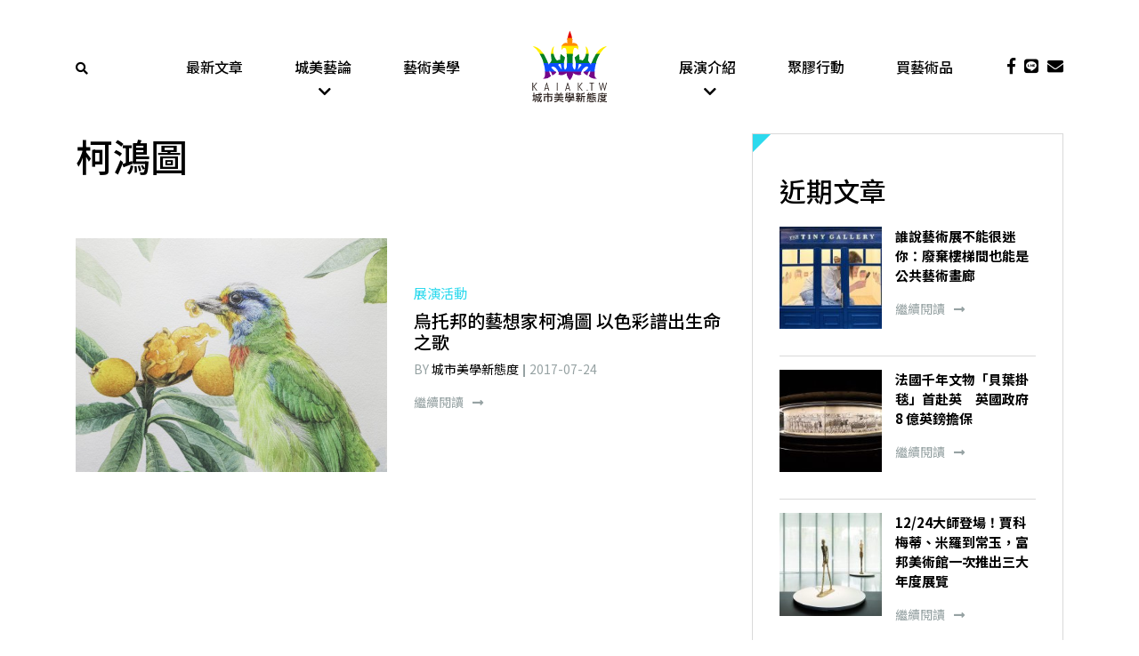

--- FILE ---
content_type: text/html; charset=UTF-8
request_url: https://www.kaiak.tw/tag/%E6%9F%AF%E9%B4%BB%E5%9C%96/
body_size: 16776
content:
<!DOCTYPE html>
<html lang="zh-TW" class="no-js">

<head>
    <meta charset="UTF-8">
<script type="text/javascript">
/* <![CDATA[ */
var gform;gform||(document.addEventListener("gform_main_scripts_loaded",function(){gform.scriptsLoaded=!0}),document.addEventListener("gform/theme/scripts_loaded",function(){gform.themeScriptsLoaded=!0}),window.addEventListener("DOMContentLoaded",function(){gform.domLoaded=!0}),gform={domLoaded:!1,scriptsLoaded:!1,themeScriptsLoaded:!1,isFormEditor:()=>"function"==typeof InitializeEditor,callIfLoaded:function(o){return!(!gform.domLoaded||!gform.scriptsLoaded||!gform.themeScriptsLoaded&&!gform.isFormEditor()||(gform.isFormEditor()&&console.warn("The use of gform.initializeOnLoaded() is deprecated in the form editor context and will be removed in Gravity Forms 3.1."),o(),0))},initializeOnLoaded:function(o){gform.callIfLoaded(o)||(document.addEventListener("gform_main_scripts_loaded",()=>{gform.scriptsLoaded=!0,gform.callIfLoaded(o)}),document.addEventListener("gform/theme/scripts_loaded",()=>{gform.themeScriptsLoaded=!0,gform.callIfLoaded(o)}),window.addEventListener("DOMContentLoaded",()=>{gform.domLoaded=!0,gform.callIfLoaded(o)}))},hooks:{action:{},filter:{}},addAction:function(o,r,e,t){gform.addHook("action",o,r,e,t)},addFilter:function(o,r,e,t){gform.addHook("filter",o,r,e,t)},doAction:function(o){gform.doHook("action",o,arguments)},applyFilters:function(o){return gform.doHook("filter",o,arguments)},removeAction:function(o,r){gform.removeHook("action",o,r)},removeFilter:function(o,r,e){gform.removeHook("filter",o,r,e)},addHook:function(o,r,e,t,n){null==gform.hooks[o][r]&&(gform.hooks[o][r]=[]);var d=gform.hooks[o][r];null==n&&(n=r+"_"+d.length),gform.hooks[o][r].push({tag:n,callable:e,priority:t=null==t?10:t})},doHook:function(r,o,e){var t;if(e=Array.prototype.slice.call(e,1),null!=gform.hooks[r][o]&&((o=gform.hooks[r][o]).sort(function(o,r){return o.priority-r.priority}),o.forEach(function(o){"function"!=typeof(t=o.callable)&&(t=window[t]),"action"==r?t.apply(null,e):e[0]=t.apply(null,e)})),"filter"==r)return e[0]},removeHook:function(o,r,t,n){var e;null!=gform.hooks[o][r]&&(e=(e=gform.hooks[o][r]).filter(function(o,r,e){return!!(null!=n&&n!=o.tag||null!=t&&t!=o.priority)}),gform.hooks[o][r]=e)}});
/* ]]> */
</script>

    <meta name="viewport" content="width=device-width, initial-scale=1">
    <link rel="profile" href="http://gmpg.org/xfn/11">
        <meta name='robots' content='index, follow, max-image-preview:large, max-snippet:-1, max-video-preview:-1' />
	<style>img:is([sizes="auto" i], [sizes^="auto," i]) { contain-intrinsic-size: 3000px 1500px }</style>
	
	<!-- This site is optimized with the Yoast SEO plugin v26.5 - https://yoast.com/wordpress/plugins/seo/ -->
	<title>柯鴻圖 Archives &#8211; 城市美學新態度kaiak.tw</title>
	<meta name="description" content="藝術,設計,美學,建築" />
	<link rel="canonical" href="https://www.kaiak.tw/tag/柯鴻圖/" />
	<meta property="og:locale" content="zh_TW" />
	<meta property="og:type" content="article" />
	<meta property="og:title" content="柯鴻圖 Archives &#8211; 城市美學新態度kaiak.tw" />
	<meta property="og:description" content="藝術,設計,美學,建築" />
	<meta property="og:url" content="https://www.kaiak.tw/tag/柯鴻圖/" />
	<meta property="og:site_name" content="城市美學新態度kaiak.tw" />
	<meta name="twitter:card" content="summary_large_image" />
	<script type="application/ld+json" class="yoast-schema-graph">{"@context":"https://schema.org","@graph":[{"@type":"CollectionPage","@id":"https://www.kaiak.tw/tag/%e6%9f%af%e9%b4%bb%e5%9c%96/","url":"https://www.kaiak.tw/tag/%e6%9f%af%e9%b4%bb%e5%9c%96/","name":"柯鴻圖 Archives &#8211; 城市美學新態度kaiak.tw","isPartOf":{"@id":"https://www.kaiak.tw/#website"},"primaryImageOfPage":{"@id":"https://www.kaiak.tw/tag/%e6%9f%af%e9%b4%bb%e5%9c%96/#primaryimage"},"image":{"@id":"https://www.kaiak.tw/tag/%e6%9f%af%e9%b4%bb%e5%9c%96/#primaryimage"},"thumbnailUrl":"https://assets.kaiak.tw/live/assets/2017/07/IMG_1566-2.jpg","description":"藝術,設計,美學,建築","breadcrumb":{"@id":"https://www.kaiak.tw/tag/%e6%9f%af%e9%b4%bb%e5%9c%96/#breadcrumb"},"inLanguage":"zh-TW"},{"@type":"ImageObject","inLanguage":"zh-TW","@id":"https://www.kaiak.tw/tag/%e6%9f%af%e9%b4%bb%e5%9c%96/#primaryimage","url":"https://assets.kaiak.tw/live/assets/2017/07/IMG_1566-2.jpg","contentUrl":"https://assets.kaiak.tw/live/assets/2017/07/IMG_1566-2.jpg","width":1000,"height":667,"caption":"藝術家柯鴻圖捕捉甜美果實被鳥兒啄食的畫面。圖/邱家琳攝。"},{"@type":"BreadcrumbList","@id":"https://www.kaiak.tw/tag/%e6%9f%af%e9%b4%bb%e5%9c%96/#breadcrumb","itemListElement":[{"@type":"ListItem","position":1,"name":"Home","item":"https://www.kaiak.tw/"},{"@type":"ListItem","position":2,"name":"柯鴻圖"}]},{"@type":"WebSite","@id":"https://www.kaiak.tw/#website","url":"https://www.kaiak.tw/","name":"城市美學新態度kaiak.tw","description":"一城一人一事一物","publisher":{"@id":"https://www.kaiak.tw/#organization"},"potentialAction":[{"@type":"SearchAction","target":{"@type":"EntryPoint","urlTemplate":"https://www.kaiak.tw/?s={search_term_string}"},"query-input":{"@type":"PropertyValueSpecification","valueRequired":true,"valueName":"search_term_string"}}],"inLanguage":"zh-TW"},{"@type":"Organization","@id":"https://www.kaiak.tw/#organization","name":"KAIAK.TW","url":"https://www.kaiak.tw/","logo":{"@type":"ImageObject","inLanguage":"zh-TW","@id":"https://www.kaiak.tw/#/schema/logo/image/","url":"https://www.kaiak.tw/wp-content/uploads/2019/05/20170419-城市美學LOGO-臉書大頭照-02.png","contentUrl":"https://www.kaiak.tw/wp-content/uploads/2019/05/20170419-城市美學LOGO-臉書大頭照-02.png","width":505,"height":505,"caption":"KAIAK.TW"},"image":{"@id":"https://www.kaiak.tw/#/schema/logo/image/"}}]}</script>
	<!-- / Yoast SEO plugin. -->


<link rel='dns-prefetch' href='//cdnjs.cloudflare.com' />
<link rel='dns-prefetch' href='//stackpath.bootstrapcdn.com' />
<link rel='dns-prefetch' href='//cdn.rawgit.com' />
<link rel='dns-prefetch' href='//use.fontawesome.com' />
<link rel='dns-prefetch' href='//cdn.kaiak.tw' />
<link href='https://cdn.kaiak.tw' rel='preconnect' />
<link rel="alternate" type="application/rss+xml" title="訂閱《城市美學新態度kaiak.tw》&raquo; 標籤〈柯鴻圖〉的資訊提供" href="https://www.kaiak.tw/tag/%e6%9f%af%e9%b4%bb%e5%9c%96/feed/" />
<script type="text/javascript">
/* <![CDATA[ */
window._wpemojiSettings = {"baseUrl":"https:\/\/s.w.org\/images\/core\/emoji\/16.0.1\/72x72\/","ext":".png","svgUrl":"https:\/\/s.w.org\/images\/core\/emoji\/16.0.1\/svg\/","svgExt":".svg","source":{"concatemoji":"https:\/\/www.kaiak.tw\/wp-includes\/js\/wp-emoji-release.min.js?ver=531f17ec7bbd56e110e06881353bdbc7"}};
/*! This file is auto-generated */
!function(s,n){var o,i,e;function c(e){try{var t={supportTests:e,timestamp:(new Date).valueOf()};sessionStorage.setItem(o,JSON.stringify(t))}catch(e){}}function p(e,t,n){e.clearRect(0,0,e.canvas.width,e.canvas.height),e.fillText(t,0,0);var t=new Uint32Array(e.getImageData(0,0,e.canvas.width,e.canvas.height).data),a=(e.clearRect(0,0,e.canvas.width,e.canvas.height),e.fillText(n,0,0),new Uint32Array(e.getImageData(0,0,e.canvas.width,e.canvas.height).data));return t.every(function(e,t){return e===a[t]})}function u(e,t){e.clearRect(0,0,e.canvas.width,e.canvas.height),e.fillText(t,0,0);for(var n=e.getImageData(16,16,1,1),a=0;a<n.data.length;a++)if(0!==n.data[a])return!1;return!0}function f(e,t,n,a){switch(t){case"flag":return n(e,"\ud83c\udff3\ufe0f\u200d\u26a7\ufe0f","\ud83c\udff3\ufe0f\u200b\u26a7\ufe0f")?!1:!n(e,"\ud83c\udde8\ud83c\uddf6","\ud83c\udde8\u200b\ud83c\uddf6")&&!n(e,"\ud83c\udff4\udb40\udc67\udb40\udc62\udb40\udc65\udb40\udc6e\udb40\udc67\udb40\udc7f","\ud83c\udff4\u200b\udb40\udc67\u200b\udb40\udc62\u200b\udb40\udc65\u200b\udb40\udc6e\u200b\udb40\udc67\u200b\udb40\udc7f");case"emoji":return!a(e,"\ud83e\udedf")}return!1}function g(e,t,n,a){var r="undefined"!=typeof WorkerGlobalScope&&self instanceof WorkerGlobalScope?new OffscreenCanvas(300,150):s.createElement("canvas"),o=r.getContext("2d",{willReadFrequently:!0}),i=(o.textBaseline="top",o.font="600 32px Arial",{});return e.forEach(function(e){i[e]=t(o,e,n,a)}),i}function t(e){var t=s.createElement("script");t.src=e,t.defer=!0,s.head.appendChild(t)}"undefined"!=typeof Promise&&(o="wpEmojiSettingsSupports",i=["flag","emoji"],n.supports={everything:!0,everythingExceptFlag:!0},e=new Promise(function(e){s.addEventListener("DOMContentLoaded",e,{once:!0})}),new Promise(function(t){var n=function(){try{var e=JSON.parse(sessionStorage.getItem(o));if("object"==typeof e&&"number"==typeof e.timestamp&&(new Date).valueOf()<e.timestamp+604800&&"object"==typeof e.supportTests)return e.supportTests}catch(e){}return null}();if(!n){if("undefined"!=typeof Worker&&"undefined"!=typeof OffscreenCanvas&&"undefined"!=typeof URL&&URL.createObjectURL&&"undefined"!=typeof Blob)try{var e="postMessage("+g.toString()+"("+[JSON.stringify(i),f.toString(),p.toString(),u.toString()].join(",")+"));",a=new Blob([e],{type:"text/javascript"}),r=new Worker(URL.createObjectURL(a),{name:"wpTestEmojiSupports"});return void(r.onmessage=function(e){c(n=e.data),r.terminate(),t(n)})}catch(e){}c(n=g(i,f,p,u))}t(n)}).then(function(e){for(var t in e)n.supports[t]=e[t],n.supports.everything=n.supports.everything&&n.supports[t],"flag"!==t&&(n.supports.everythingExceptFlag=n.supports.everythingExceptFlag&&n.supports[t]);n.supports.everythingExceptFlag=n.supports.everythingExceptFlag&&!n.supports.flag,n.DOMReady=!1,n.readyCallback=function(){n.DOMReady=!0}}).then(function(){return e}).then(function(){var e;n.supports.everything||(n.readyCallback(),(e=n.source||{}).concatemoji?t(e.concatemoji):e.wpemoji&&e.twemoji&&(t(e.twemoji),t(e.wpemoji)))}))}((window,document),window._wpemojiSettings);
/* ]]> */
</script>
<style id='wp-emoji-styles-inline-css' type='text/css'>

	img.wp-smiley, img.emoji {
		display: inline !important;
		border: none !important;
		box-shadow: none !important;
		height: 1em !important;
		width: 1em !important;
		margin: 0 0.07em !important;
		vertical-align: -0.1em !important;
		background: none !important;
		padding: 0 !important;
	}
</style>
<link rel='stylesheet' id='wp-block-library-css' href='https://cdn.kaiak.tw/wp-includes/css/dist/block-library/style.min.css?ver=531f17ec7bbd56e110e06881353bdbc7' type='text/css' media='all' />
<style id='classic-theme-styles-inline-css' type='text/css'>
/*! This file is auto-generated */
.wp-block-button__link{color:#fff;background-color:#32373c;border-radius:9999px;box-shadow:none;text-decoration:none;padding:calc(.667em + 2px) calc(1.333em + 2px);font-size:1.125em}.wp-block-file__button{background:#32373c;color:#fff;text-decoration:none}
</style>
<style id='global-styles-inline-css' type='text/css'>
:root{--wp--preset--aspect-ratio--square: 1;--wp--preset--aspect-ratio--4-3: 4/3;--wp--preset--aspect-ratio--3-4: 3/4;--wp--preset--aspect-ratio--3-2: 3/2;--wp--preset--aspect-ratio--2-3: 2/3;--wp--preset--aspect-ratio--16-9: 16/9;--wp--preset--aspect-ratio--9-16: 9/16;--wp--preset--color--black: #000000;--wp--preset--color--cyan-bluish-gray: #abb8c3;--wp--preset--color--white: #ffffff;--wp--preset--color--pale-pink: #f78da7;--wp--preset--color--vivid-red: #cf2e2e;--wp--preset--color--luminous-vivid-orange: #ff6900;--wp--preset--color--luminous-vivid-amber: #fcb900;--wp--preset--color--light-green-cyan: #7bdcb5;--wp--preset--color--vivid-green-cyan: #00d084;--wp--preset--color--pale-cyan-blue: #8ed1fc;--wp--preset--color--vivid-cyan-blue: #0693e3;--wp--preset--color--vivid-purple: #9b51e0;--wp--preset--gradient--vivid-cyan-blue-to-vivid-purple: linear-gradient(135deg,rgba(6,147,227,1) 0%,rgb(155,81,224) 100%);--wp--preset--gradient--light-green-cyan-to-vivid-green-cyan: linear-gradient(135deg,rgb(122,220,180) 0%,rgb(0,208,130) 100%);--wp--preset--gradient--luminous-vivid-amber-to-luminous-vivid-orange: linear-gradient(135deg,rgba(252,185,0,1) 0%,rgba(255,105,0,1) 100%);--wp--preset--gradient--luminous-vivid-orange-to-vivid-red: linear-gradient(135deg,rgba(255,105,0,1) 0%,rgb(207,46,46) 100%);--wp--preset--gradient--very-light-gray-to-cyan-bluish-gray: linear-gradient(135deg,rgb(238,238,238) 0%,rgb(169,184,195) 100%);--wp--preset--gradient--cool-to-warm-spectrum: linear-gradient(135deg,rgb(74,234,220) 0%,rgb(151,120,209) 20%,rgb(207,42,186) 40%,rgb(238,44,130) 60%,rgb(251,105,98) 80%,rgb(254,248,76) 100%);--wp--preset--gradient--blush-light-purple: linear-gradient(135deg,rgb(255,206,236) 0%,rgb(152,150,240) 100%);--wp--preset--gradient--blush-bordeaux: linear-gradient(135deg,rgb(254,205,165) 0%,rgb(254,45,45) 50%,rgb(107,0,62) 100%);--wp--preset--gradient--luminous-dusk: linear-gradient(135deg,rgb(255,203,112) 0%,rgb(199,81,192) 50%,rgb(65,88,208) 100%);--wp--preset--gradient--pale-ocean: linear-gradient(135deg,rgb(255,245,203) 0%,rgb(182,227,212) 50%,rgb(51,167,181) 100%);--wp--preset--gradient--electric-grass: linear-gradient(135deg,rgb(202,248,128) 0%,rgb(113,206,126) 100%);--wp--preset--gradient--midnight: linear-gradient(135deg,rgb(2,3,129) 0%,rgb(40,116,252) 100%);--wp--preset--font-size--small: 13px;--wp--preset--font-size--medium: 20px;--wp--preset--font-size--large: 36px;--wp--preset--font-size--x-large: 42px;--wp--preset--spacing--20: 0.44rem;--wp--preset--spacing--30: 0.67rem;--wp--preset--spacing--40: 1rem;--wp--preset--spacing--50: 1.5rem;--wp--preset--spacing--60: 2.25rem;--wp--preset--spacing--70: 3.38rem;--wp--preset--spacing--80: 5.06rem;--wp--preset--shadow--natural: 6px 6px 9px rgba(0, 0, 0, 0.2);--wp--preset--shadow--deep: 12px 12px 50px rgba(0, 0, 0, 0.4);--wp--preset--shadow--sharp: 6px 6px 0px rgba(0, 0, 0, 0.2);--wp--preset--shadow--outlined: 6px 6px 0px -3px rgba(255, 255, 255, 1), 6px 6px rgba(0, 0, 0, 1);--wp--preset--shadow--crisp: 6px 6px 0px rgba(0, 0, 0, 1);}:where(.is-layout-flex){gap: 0.5em;}:where(.is-layout-grid){gap: 0.5em;}body .is-layout-flex{display: flex;}.is-layout-flex{flex-wrap: wrap;align-items: center;}.is-layout-flex > :is(*, div){margin: 0;}body .is-layout-grid{display: grid;}.is-layout-grid > :is(*, div){margin: 0;}:where(.wp-block-columns.is-layout-flex){gap: 2em;}:where(.wp-block-columns.is-layout-grid){gap: 2em;}:where(.wp-block-post-template.is-layout-flex){gap: 1.25em;}:where(.wp-block-post-template.is-layout-grid){gap: 1.25em;}.has-black-color{color: var(--wp--preset--color--black) !important;}.has-cyan-bluish-gray-color{color: var(--wp--preset--color--cyan-bluish-gray) !important;}.has-white-color{color: var(--wp--preset--color--white) !important;}.has-pale-pink-color{color: var(--wp--preset--color--pale-pink) !important;}.has-vivid-red-color{color: var(--wp--preset--color--vivid-red) !important;}.has-luminous-vivid-orange-color{color: var(--wp--preset--color--luminous-vivid-orange) !important;}.has-luminous-vivid-amber-color{color: var(--wp--preset--color--luminous-vivid-amber) !important;}.has-light-green-cyan-color{color: var(--wp--preset--color--light-green-cyan) !important;}.has-vivid-green-cyan-color{color: var(--wp--preset--color--vivid-green-cyan) !important;}.has-pale-cyan-blue-color{color: var(--wp--preset--color--pale-cyan-blue) !important;}.has-vivid-cyan-blue-color{color: var(--wp--preset--color--vivid-cyan-blue) !important;}.has-vivid-purple-color{color: var(--wp--preset--color--vivid-purple) !important;}.has-black-background-color{background-color: var(--wp--preset--color--black) !important;}.has-cyan-bluish-gray-background-color{background-color: var(--wp--preset--color--cyan-bluish-gray) !important;}.has-white-background-color{background-color: var(--wp--preset--color--white) !important;}.has-pale-pink-background-color{background-color: var(--wp--preset--color--pale-pink) !important;}.has-vivid-red-background-color{background-color: var(--wp--preset--color--vivid-red) !important;}.has-luminous-vivid-orange-background-color{background-color: var(--wp--preset--color--luminous-vivid-orange) !important;}.has-luminous-vivid-amber-background-color{background-color: var(--wp--preset--color--luminous-vivid-amber) !important;}.has-light-green-cyan-background-color{background-color: var(--wp--preset--color--light-green-cyan) !important;}.has-vivid-green-cyan-background-color{background-color: var(--wp--preset--color--vivid-green-cyan) !important;}.has-pale-cyan-blue-background-color{background-color: var(--wp--preset--color--pale-cyan-blue) !important;}.has-vivid-cyan-blue-background-color{background-color: var(--wp--preset--color--vivid-cyan-blue) !important;}.has-vivid-purple-background-color{background-color: var(--wp--preset--color--vivid-purple) !important;}.has-black-border-color{border-color: var(--wp--preset--color--black) !important;}.has-cyan-bluish-gray-border-color{border-color: var(--wp--preset--color--cyan-bluish-gray) !important;}.has-white-border-color{border-color: var(--wp--preset--color--white) !important;}.has-pale-pink-border-color{border-color: var(--wp--preset--color--pale-pink) !important;}.has-vivid-red-border-color{border-color: var(--wp--preset--color--vivid-red) !important;}.has-luminous-vivid-orange-border-color{border-color: var(--wp--preset--color--luminous-vivid-orange) !important;}.has-luminous-vivid-amber-border-color{border-color: var(--wp--preset--color--luminous-vivid-amber) !important;}.has-light-green-cyan-border-color{border-color: var(--wp--preset--color--light-green-cyan) !important;}.has-vivid-green-cyan-border-color{border-color: var(--wp--preset--color--vivid-green-cyan) !important;}.has-pale-cyan-blue-border-color{border-color: var(--wp--preset--color--pale-cyan-blue) !important;}.has-vivid-cyan-blue-border-color{border-color: var(--wp--preset--color--vivid-cyan-blue) !important;}.has-vivid-purple-border-color{border-color: var(--wp--preset--color--vivid-purple) !important;}.has-vivid-cyan-blue-to-vivid-purple-gradient-background{background: var(--wp--preset--gradient--vivid-cyan-blue-to-vivid-purple) !important;}.has-light-green-cyan-to-vivid-green-cyan-gradient-background{background: var(--wp--preset--gradient--light-green-cyan-to-vivid-green-cyan) !important;}.has-luminous-vivid-amber-to-luminous-vivid-orange-gradient-background{background: var(--wp--preset--gradient--luminous-vivid-amber-to-luminous-vivid-orange) !important;}.has-luminous-vivid-orange-to-vivid-red-gradient-background{background: var(--wp--preset--gradient--luminous-vivid-orange-to-vivid-red) !important;}.has-very-light-gray-to-cyan-bluish-gray-gradient-background{background: var(--wp--preset--gradient--very-light-gray-to-cyan-bluish-gray) !important;}.has-cool-to-warm-spectrum-gradient-background{background: var(--wp--preset--gradient--cool-to-warm-spectrum) !important;}.has-blush-light-purple-gradient-background{background: var(--wp--preset--gradient--blush-light-purple) !important;}.has-blush-bordeaux-gradient-background{background: var(--wp--preset--gradient--blush-bordeaux) !important;}.has-luminous-dusk-gradient-background{background: var(--wp--preset--gradient--luminous-dusk) !important;}.has-pale-ocean-gradient-background{background: var(--wp--preset--gradient--pale-ocean) !important;}.has-electric-grass-gradient-background{background: var(--wp--preset--gradient--electric-grass) !important;}.has-midnight-gradient-background{background: var(--wp--preset--gradient--midnight) !important;}.has-small-font-size{font-size: var(--wp--preset--font-size--small) !important;}.has-medium-font-size{font-size: var(--wp--preset--font-size--medium) !important;}.has-large-font-size{font-size: var(--wp--preset--font-size--large) !important;}.has-x-large-font-size{font-size: var(--wp--preset--font-size--x-large) !important;}
:where(.wp-block-post-template.is-layout-flex){gap: 1.25em;}:where(.wp-block-post-template.is-layout-grid){gap: 1.25em;}
:where(.wp-block-columns.is-layout-flex){gap: 2em;}:where(.wp-block-columns.is-layout-grid){gap: 2em;}
:root :where(.wp-block-pullquote){font-size: 1.5em;line-height: 1.6;}
</style>
<link rel='stylesheet' id='slick-css' href='https://cdnjs.cloudflare.com/ajax/libs/slick-carousel/1.9.0/slick.min.css?ver=1.9.0' type='text/css' media='screen' />
<link rel='stylesheet' id='slick-theme-css' href='https://cdnjs.cloudflare.com/ajax/libs/slick-carousel/1.9.0/slick-theme.min.css?ver=1.9.0' type='text/css' media='screen' />
<link rel='stylesheet' id='bootstrap-css' href='https://stackpath.bootstrapcdn.com/bootstrap/4.1.3/css/bootstrap.min.css?ver=4.1.3' type='text/css' media='all' />
<link rel='stylesheet' id='font-awesome-css' href='https://use.fontawesome.com/releases/v5.2.0/css/all.css?ver=5.2.0' type='text/css' media='all' />
<link rel='stylesheet' id='fancybox-css' href='https://cdnjs.cloudflare.com/ajax/libs/fancybox/3.3.5/jquery.fancybox.min.css?ver=3.3.5' type='text/css' media='all' />
<link rel='stylesheet' id='aos-css' href='https://cdn.rawgit.com/michalsnik/aos/2.1.1/dist/aos.css?ver=2.1.1' type='text/css' media='all' />
<link rel='stylesheet' id='theme-style-css' href='https://cdn.kaiak.tw/wp-content/themes/innovext/dist/css/main.min.css?ver=1764924662' type='text/css' media='all' />
<script type="text/javascript" src="https://cdn.kaiak.tw/wp-includes/js/jquery/jquery.min.js?ver=3.7.1" id="jquery-core-js"></script>
<script type="text/javascript" src="https://cdn.kaiak.tw/wp-includes/js/jquery/jquery-migrate.min.js?ver=3.4.1" id="jquery-migrate-js"></script>
<link rel="https://api.w.org/" href="https://www.kaiak.tw/wp-json/" /><link rel="alternate" title="JSON" type="application/json" href="https://www.kaiak.tw/wp-json/wp/v2/tags/2033" /><link rel="EditURI" type="application/rsd+xml" title="RSD" href="https://www.kaiak.tw/xmlrpc.php?rsd" />

 <!-- Facebook Pixel Code -->
    <script>
        ! function(f, b, e, v, n, t, s) {
            if (f.fbq)
                return;
            n = f.fbq = function() {
                n.callMethod ?
                    n.callMethod.apply(n, arguments) : n.queue.push(arguments)
            };
            if (!f._fbq)
                f._fbq = n;
            n.push = n;
            n.loaded = !0;
            n.version = '2.0';
            n.queue = [];
            t = b.createElement(e);
            t.async = !0;
            t.src = v;
            s = b.getElementsByTagName(e)[0];
            s.parentNode.insertBefore(t, s)
        }(window, document, 'script',
            'https://connect.facebook.net/en_US/fbevents.js');
        fbq('init', '2576598395701598');
        fbq('track', 'PageView');
    </script>
    <noscript><img height="1" width="1" style="display:none" src="https://www.facebook.com/tr?id=2576598395701598&ev=PageView&noscript=1" /></noscript>
    <!-- End Facebook Pixel Code -->
    <!--Google Ads-->
    <script data-ad-client="ca-pub-9800061099059316" async src="https://pagead2.googlesyndication.com/pagead/js/adsbygoogle.js"></script>
<!-- Global site tag (gtag.js) - Google Analytics -->
<script async src="https://www.googletagmanager.com/gtag/js?id=G-RPFTWXXTPW"></script>
<script>
  window.dataLayer = window.dataLayer || [];
  function gtag(){dataLayer.push(arguments);}
  gtag('js', new Date());

  gtag('config', 'G-RPFTWXXTPW');
</script>
<link rel="icon" href="https://assets.kaiak.tw/live/assets/2019/04/cropped-LOGO-02-32x32.jpg" sizes="32x32" />
<link rel="icon" href="https://assets.kaiak.tw/live/assets/2019/04/cropped-LOGO-02-192x192.jpg" sizes="192x192" />
<link rel="apple-touch-icon" href="https://assets.kaiak.tw/live/assets/2019/04/cropped-LOGO-02-180x180.jpg" />
<meta name="msapplication-TileImage" content="https://assets.kaiak.tw/live/assets/2019/04/cropped-LOGO-02-270x270.jpg" />
<noscript><style id="rocket-lazyload-nojs-css">.rll-youtube-player, [data-lazy-src]{display:none !important;}</style></noscript><meta name="generator" content="WP Rocket 3.20.2" data-wpr-features="wpr_lazyload_images wpr_lazyload_iframes wpr_cdn wpr_desktop" /></head>

<body class="archive tag tag-2033 wp-theme-innovext">
    <!--     Navigation  -->
    <!--Header Content-->
    <a href="#" class="backtotop" title="Go to top"><i class="fas fa-chevron-up"></i></a>
    <div class="main-menu sticky-top">
        <div class="header">
            <div class="container">
                <div class="row">
                    <div class="col-2 col-lg-1 d-flex align-items-center">
                        <div class="search">
                            <a href="javascript:;" data-fancybox="hello" data-src="#popup-search-form"><i class="fas fa-search"></i></a>
                        </div>
                    </div>
                    <div class="col-8 col-lg-10">
                        <div class="row">
                            <div class="col-12 col-lg-2 d-flex justify-content-center">
                                <a href="https://www.kaiak.tw" class="logo">
                                    <img src="data:image/svg+xml,%3Csvg%20xmlns='http://www.w3.org/2000/svg'%20viewBox='0%200%200%200'%3E%3C/svg%3E" alt="" data-lazy-src="https://www.kaiak.tw/wp-content/themes/innovext/images/logo.svg"><noscript><img src="https://www.kaiak.tw/wp-content/themes/innovext/images/logo.svg" alt=""></noscript>
                                </a>
                            </div>
                            <div class="d-none d-lg-block col-lg-5 order-lg-first">
                                <div class="menu-main-manu-left-container"><ul id="menu-main-manu-left" class="menu-main-menu d-flex justify-content-around"><li id="menu-item-117167" class="menu-item menu-item-type-post_type menu-item-object-page current_page_parent menu-item-117167"><a href="https://www.kaiak.tw/blog/">最新文章</a></li>
<li id="menu-item-116717" class="menu-item menu-item-type-taxonomy menu-item-object-category menu-item-has-children menu-item-116717"><a href="https://www.kaiak.tw/category/column/">城美藝論</a>
<ul class="sub-menu">
	<li id="menu-item-123099" class="menu-item menu-item-type-taxonomy menu-item-object-category menu-item-123099"><a href="https://www.kaiak.tw/category/column/art-market/">藝術市場</a></li>
	<li id="menu-item-135213" class="menu-item menu-item-type-taxonomy menu-item-object-category menu-item-135213"><a href="https://www.kaiak.tw/category/column/feature/">人物專訪</a></li>
	<li id="menu-item-149557" class="menu-item menu-item-type-taxonomy menu-item-object-post_tag menu-item-149557"><a href="https://www.kaiak.tw/tag/%e8%b6%85%e7%95%b6%e4%bb%a3%e8%97%9d%e8%a1%93%e5%ae%b6/">超當代藝術家</a></li>
	<li id="menu-item-117006" class="menu-item menu-item-type-taxonomy menu-item-object-category menu-item-117006"><a href="https://www.kaiak.tw/category/column/occultism/">神祕學觀藝術</a></li>
	<li id="menu-item-151190" class="menu-item menu-item-type-taxonomy menu-item-object-post_tag menu-item-151190"><a href="https://www.kaiak.tw/tag/%e6%a1%83%e5%9c%92%e5%9c%b0%e6%99%af%e8%97%9d%e8%a1%93%e7%af%80/">桃園地景藝術節</a></li>
</ul>
<span class='submenu-toggle'></span></li>
<li id="menu-item-149561" class="menu-item menu-item-type-taxonomy menu-item-object-category menu-item-149561"><a href="https://www.kaiak.tw/category/art-design/">藝術美學</a></li>
</ul></div>                            </div>
                            <div class="d-none d-lg-block col-lg-5">
                                <div class="menu-main-manu-right-container"><ul id="menu-main-manu-right" class="menu-main-menu d-flex justify-content-around"><li id="menu-item-95427" class="menu-item menu-item-type-taxonomy menu-item-object-category menu-item-has-children menu-item-95427"><a href="https://www.kaiak.tw/category/default/">展演介紹</a>
<ul class="sub-menu">
	<li id="menu-item-149570" class="menu-item menu-item-type-taxonomy menu-item-object-post_tag menu-item-149570"><a href="https://www.kaiak.tw/tag/%e5%b1%95%e8%a6%bd/">展覽</a></li>
	<li id="menu-item-149577" class="menu-item menu-item-type-taxonomy menu-item-object-post_tag menu-item-149577"><a href="https://www.kaiak.tw/tag/%e8%97%9d%e5%8d%9a%e6%9c%83/">藝博會</a></li>
	<li id="menu-item-149584" class="menu-item menu-item-type-taxonomy menu-item-object-post_tag menu-item-149584"><a href="https://www.kaiak.tw/tag/%e5%9f%8e%e5%b8%82%e8%97%9d%e8%a1%93%e4%ba%8b%e4%bb%b6/">城市藝術事件</a></li>
	<li id="menu-item-157202" class="menu-item menu-item-type-taxonomy menu-item-object-post_tag menu-item-157202"><a href="https://www.kaiak.tw/tag/%e5%a4%a7%e5%b7%a8%e8%9b%8b%e5%85%ac%e5%85%b1%e8%97%9d%e8%a1%93/">大巨蛋公共藝術</a></li>
	<li id="menu-item-150884" class="menu-item menu-item-type-taxonomy menu-item-object-post_tag menu-item-150884"><a href="https://www.kaiak.tw/tag/2023%e6%a1%83%e5%9c%92%e5%9c%b0%e6%99%af%e8%97%9d%e8%a1%93%e7%af%80/">2023桃園地景藝術節</a></li>
</ul>
<span class='submenu-toggle'></span></li>
<li id="menu-item-149559" class="menu-item menu-item-type-taxonomy menu-item-object-category menu-item-149559"><a href="https://www.kaiak.tw/category/tapeart/">聚膠行動</a></li>
<li id="menu-item-117215" class="menu-item menu-item-type-custom menu-item-object-custom menu-item-117215"><a target="_blank" href="https://www.fundesignshop.tw/pages/art01">買藝術品</a></li>
</ul></div>                            </div>
                        </div>
                    </div>
                    <div class="col-2 col-lg-1 d-flex align-items-center justify-content-end d-lg-block">
                        <div class="header-social-links d-none d-lg-flex justify-content-end align-items-center">
                            <a target="_blank" href="https://www.facebook.com/artofattitude/"><i class="fab fa-facebook-f"></i></a><a target="_blank" href="https://page.line.me/rvj2074k"><i class="fab fa-line"></i></a>                                                            <a href="https://www.kaiak.tw/contact-me/"><i class="fas fa-envelope"></i></a>
                                                    </div>
                        <div class="site-mobile-menu rel d-lg-none">
                            <button type="button" class="navbar-toggle" data-toggle="collapse" data-target=".mobile-collapse">
                                <span class="sr-only">Toggle navigation</span>
                                <span class="icon-bar">
                                    <span></span>
                                </span>
                            </button>
                        </div>
                    </div>
                </div>
            </div>
            <div class="search-wrapper" id="popup-search-form">
                
<form role="search" method="get" class="search-form" action="https://www.kaiak.tw/">
<input type="search" class="search-field" placeholder="搜尋..." value="" name="s" /><button type="submit" class="search-submit"><i class="icofont icofont-ui-search"></i></button>
</form>
            </div>
        </div>
        <div class=" mobile-menu visible-xs visible-sm d-lg-none ">
            <div class="menu-main-manu-left-container"><ul id="menu-main-manu-left-1" class="menu-main-menu"><li class="menu-item menu-item-type-post_type menu-item-object-page current_page_parent menu-item-117167"><a href="https://www.kaiak.tw/blog/">最新文章</a></li>
<li class="menu-item menu-item-type-taxonomy menu-item-object-category menu-item-has-children menu-item-116717"><a href="https://www.kaiak.tw/category/column/">城美藝論</a>
<ul class="sub-menu">
	<li class="menu-item menu-item-type-taxonomy menu-item-object-category menu-item-123099"><a href="https://www.kaiak.tw/category/column/art-market/">藝術市場</a></li>
	<li class="menu-item menu-item-type-taxonomy menu-item-object-category menu-item-135213"><a href="https://www.kaiak.tw/category/column/feature/">人物專訪</a></li>
	<li class="menu-item menu-item-type-taxonomy menu-item-object-post_tag menu-item-149557"><a href="https://www.kaiak.tw/tag/%e8%b6%85%e7%95%b6%e4%bb%a3%e8%97%9d%e8%a1%93%e5%ae%b6/">超當代藝術家</a></li>
	<li class="menu-item menu-item-type-taxonomy menu-item-object-category menu-item-117006"><a href="https://www.kaiak.tw/category/column/occultism/">神祕學觀藝術</a></li>
	<li class="menu-item menu-item-type-taxonomy menu-item-object-post_tag menu-item-151190"><a href="https://www.kaiak.tw/tag/%e6%a1%83%e5%9c%92%e5%9c%b0%e6%99%af%e8%97%9d%e8%a1%93%e7%af%80/">桃園地景藝術節</a></li>
</ul>
<span class='submenu-toggle'></span></li>
<li class="menu-item menu-item-type-taxonomy menu-item-object-category menu-item-149561"><a href="https://www.kaiak.tw/category/art-design/">藝術美學</a></li>
</ul></div>            <div class="menu-main-manu-right-container"><ul id="menu-main-manu-right-1" class="menu-main-menu"><li class="menu-item menu-item-type-taxonomy menu-item-object-category menu-item-has-children menu-item-95427"><a href="https://www.kaiak.tw/category/default/">展演介紹</a>
<ul class="sub-menu">
	<li class="menu-item menu-item-type-taxonomy menu-item-object-post_tag menu-item-149570"><a href="https://www.kaiak.tw/tag/%e5%b1%95%e8%a6%bd/">展覽</a></li>
	<li class="menu-item menu-item-type-taxonomy menu-item-object-post_tag menu-item-149577"><a href="https://www.kaiak.tw/tag/%e8%97%9d%e5%8d%9a%e6%9c%83/">藝博會</a></li>
	<li class="menu-item menu-item-type-taxonomy menu-item-object-post_tag menu-item-149584"><a href="https://www.kaiak.tw/tag/%e5%9f%8e%e5%b8%82%e8%97%9d%e8%a1%93%e4%ba%8b%e4%bb%b6/">城市藝術事件</a></li>
	<li class="menu-item menu-item-type-taxonomy menu-item-object-post_tag menu-item-157202"><a href="https://www.kaiak.tw/tag/%e5%a4%a7%e5%b7%a8%e8%9b%8b%e5%85%ac%e5%85%b1%e8%97%9d%e8%a1%93/">大巨蛋公共藝術</a></li>
	<li class="menu-item menu-item-type-taxonomy menu-item-object-post_tag menu-item-150884"><a href="https://www.kaiak.tw/tag/2023%e6%a1%83%e5%9c%92%e5%9c%b0%e6%99%af%e8%97%9d%e8%a1%93%e7%af%80/">2023桃園地景藝術節</a></li>
</ul>
<span class='submenu-toggle'></span></li>
<li class="menu-item menu-item-type-taxonomy menu-item-object-category menu-item-149559"><a href="https://www.kaiak.tw/category/tapeart/">聚膠行動</a></li>
<li class="menu-item menu-item-type-custom menu-item-object-custom menu-item-117215"><a target="_blank" href="https://www.fundesignshop.tw/pages/art01">買藝術品</a></li>
</ul></div>            <div class="header-social-links d-flex justify-content-center align-items-center padding">
                <a target="_blank" href="https://www.facebook.com/artofattitude/"><i class="fab fa-facebook-f"></i></a><a target="_blank" href="https://page.line.me/rvj2074k"><i class="fab fa-line"></i></a>                                    <a href="https://www.kaiak.tw/contact-me/"><i class="fas fa-envelope"></i></a>
                            </div>
        </div>
    </div><div id="primary" class="content-area">
    <div class="container">
        <div class="row">
            <div class="col-md-8">
                <h1 class="entry-title">柯鴻圖</h1>
                <div class="padding-small">
                                            <div id="posts-container" class="post-list ">
                            <a href="https://www.kaiak.tw/%e7%83%8f%e6%89%98%e9%82%a6%e7%9a%84%e8%97%9d%e6%83%b3%e5%ae%b6%e6%9f%af%e9%b4%bb%e5%9c%96-%e4%bb%a5%e8%89%b2%e5%bd%a9%e8%ad%9c%e5%87%ba%e7%94%9f%e5%91%bd%e4%b9%8b%e6%ad%8c/" class="post-list-item">
    <div class="row">
        <div class="col-md-6">
            <div class="bg-height over-hidden rel">
                <div data-bg="https://assets.kaiak.tw/live/assets/2017/07/IMG_1566-2-768x512.jpg" class="item-bg bg-zoom-in-out abs rocket-lazyload" style="">
                </div>
            </div>
        </div>
        <div class="col-md-6 d-flex align-items-center">
            <div class="content">
                <span class="category-text">展演活動</span>
                <h5 class="main-title">烏托邦的藝想家柯鴻圖 以色彩譜出生命之歌</h5>
                <p class="post-date">By <span class="author-name">城市美學新態度</span>2017-07-24</p>
                <p class="button readmore-btn">繼續閱讀</p>
            </div>
        </div>
    </div>
</a>                        </div>
                                                            </div>
            </div>
            <div class="col-md-4">
                
	<aside id="secondary" class="widget-area" role="complementary">
		<div class="widget"><h3 class="widget-title">近期文章</h3><a href="https://www.kaiak.tw/the-tiny-gallery/" class="post-item d-flex d-md-block d-lg-flex align-items-start">
    <div class="post-img">
       <img width="150" height="150" src="data:image/svg+xml,%3Csvg%20xmlns='http://www.w3.org/2000/svg'%20viewBox='0%200%20150%20150'%3E%3C/svg%3E" class="attachment-post-thumbnail size-post-thumbnail wp-post-image" alt="" decoding="async" data-lazy-src="https://assets.kaiak.tw/live/assets/2025/12/%E5%B0%81%E9%9D%A2-1-150x150.jpg" /><noscript><img width="150" height="150" src="https://assets.kaiak.tw/live/assets/2025/12/%E5%B0%81%E9%9D%A2-1-150x150.jpg" class="attachment-post-thumbnail size-post-thumbnail wp-post-image" alt="" decoding="async" /></noscript>    </div>
    <div class="content">
        <p class="main-title">誰說藝術展不能很迷你：廢棄樓梯間也能是公共藝術畫廊</p>
        <span class="button readmore-btn">繼續閱讀</span>
    </div>
</a><a href="https://www.kaiak.tw/bayeuxtapestry/" class="post-item d-flex d-md-block d-lg-flex align-items-start">
    <div class="post-img">
       <img width="150" height="150" src="data:image/svg+xml,%3Csvg%20xmlns='http://www.w3.org/2000/svg'%20viewBox='0%200%20150%20150'%3E%3C/svg%3E" class="attachment-post-thumbnail size-post-thumbnail wp-post-image" alt="" decoding="async" data-lazy-src="https://assets.kaiak.tw/live/assets/2025/12/imgi_9_Bayeux-musee-Tapisserie-SMaurice-BayeuxMuseum-1-150x150.jpg" /><noscript><img width="150" height="150" src="https://assets.kaiak.tw/live/assets/2025/12/imgi_9_Bayeux-musee-Tapisserie-SMaurice-BayeuxMuseum-1-150x150.jpg" class="attachment-post-thumbnail size-post-thumbnail wp-post-image" alt="" decoding="async" /></noscript>    </div>
    <div class="content">
        <p class="main-title">法國千年文物「貝葉掛毯」首赴英　英國政府 8 億英鎊擔保</p>
        <span class="button readmore-btn">繼續閱讀</span>
    </div>
</a><a href="https://www.kaiak.tw/fubonartmuseum-2025final/" class="post-item d-flex d-md-block d-lg-flex align-items-start">
    <div class="post-img">
       <img width="150" height="150" src="data:image/svg+xml,%3Csvg%20xmlns='http://www.w3.org/2000/svg'%20viewBox='0%200%20150%20150'%3E%3C/svg%3E" class="attachment-post-thumbnail size-post-thumbnail wp-post-image" alt="" decoding="async" data-lazy-src="https://assets.kaiak.tw/live/assets/2025/12/%E5%9C%96%E4%BA%8C%EF%BC%9A%E5%AF%8C%E9%82%A6%E7%BE%8E%E8%A1%93%E9%A4%A8%E3%80%8C%E6%AD%A5%E5%85%A5%E6%B0%B8%E6%81%86%EF%BC%9A%E8%B3%88%E7%A7%91%E6%A2%85%E8%92%82%E3%80%81%E7%B1%B3%E7%BE%85%E3%80%81%E8%80%83%E7%88%BE%E5%BE%B7%E3%80%8D%E5%B1%95%EF%BC%8C%E3%80%8A%E8%A1%8C%E8%B5%B0%E7%9A%84%E4%BA%BA-I%E3%80%8B%EF%BC%88Homme-qui-marche-I%EF%BC%89%E3%80%82-150x150.jpg" /><noscript><img width="150" height="150" src="https://assets.kaiak.tw/live/assets/2025/12/%E5%9C%96%E4%BA%8C%EF%BC%9A%E5%AF%8C%E9%82%A6%E7%BE%8E%E8%A1%93%E9%A4%A8%E3%80%8C%E6%AD%A5%E5%85%A5%E6%B0%B8%E6%81%86%EF%BC%9A%E8%B3%88%E7%A7%91%E6%A2%85%E8%92%82%E3%80%81%E7%B1%B3%E7%BE%85%E3%80%81%E8%80%83%E7%88%BE%E5%BE%B7%E3%80%8D%E5%B1%95%EF%BC%8C%E3%80%8A%E8%A1%8C%E8%B5%B0%E7%9A%84%E4%BA%BA-I%E3%80%8B%EF%BC%88Homme-qui-marche-I%EF%BC%89%E3%80%82-150x150.jpg" class="attachment-post-thumbnail size-post-thumbnail wp-post-image" alt="" decoding="async" /></noscript>    </div>
    <div class="content">
        <p class="main-title">12/24大師登場！賈科梅蒂、米羅到常玉，富邦美術館一次推出三大年度展覽</p>
        <span class="button readmore-btn">繼續閱讀</span>
    </div>
</a><a href="https://www.kaiak.tw/one-art-taipei-2026/" class="post-item d-flex d-md-block d-lg-flex align-items-start">
    <div class="post-img">
       <img width="150" height="150" src="data:image/svg+xml,%3Csvg%20xmlns='http://www.w3.org/2000/svg'%20viewBox='0%200%20150%20150'%3E%3C/svg%3E" class="attachment-post-thumbnail size-post-thumbnail wp-post-image" alt="" decoding="async" data-lazy-src="https://assets.kaiak.tw/live/assets/2025/12/04-%E5%9C%8B%E6%9C%AC%E6%B3%B0%E8%8B%B1-_-Kunimoto-Yasuhide-_-1984-_-Japan-Sumo-65.2x100cm-%E5%A3%93%E5%85%8B%E5%8A%9B%E9%A1%8F%E6%96%99%E3%80%81%E7%95%AB%E5%B8%83-effect-pigments-and-acrylic-on-canvas-2025-150x150.jpeg" /><noscript><img width="150" height="150" src="https://assets.kaiak.tw/live/assets/2025/12/04-%E5%9C%8B%E6%9C%AC%E6%B3%B0%E8%8B%B1-_-Kunimoto-Yasuhide-_-1984-_-Japan-Sumo-65.2x100cm-%E5%A3%93%E5%85%8B%E5%8A%9B%E9%A1%8F%E6%96%99%E3%80%81%E7%95%AB%E5%B8%83-effect-pigments-and-acrylic-on-canvas-2025-150x150.jpeg" class="attachment-post-thumbnail size-post-thumbnail wp-post-image" alt="" decoding="async" /></noscript>    </div>
    <div class="content">
        <p class="main-title">ONE ART Taipei 2026 藝術台北1月重磅登場：新賞獎與10大亮點作品搶先看！</p>
        <span class="button readmore-btn">繼續閱讀</span>
    </div>
</a><a href="https://www.kaiak.tw/klimt-avenue-in-schloss-kammer-park/" class="post-item d-flex d-md-block d-lg-flex align-items-start">
    <div class="post-img">
       <img width="150" height="150" src="data:image/svg+xml,%3Csvg%20xmlns='http://www.w3.org/2000/svg'%20viewBox='0%200%20150%20150'%3E%3C/svg%3E" class="attachment-post-thumbnail size-post-thumbnail wp-post-image" alt="" decoding="async" data-lazy-src="https://assets.kaiak.tw/live/assets/2025/12/Gustav_Klimt_068-150x150.jpg" /><noscript><img width="150" height="150" src="https://assets.kaiak.tw/live/assets/2025/12/Gustav_Klimt_068-150x150.jpg" class="attachment-post-thumbnail size-post-thumbnail wp-post-image" alt="" decoding="async" /></noscript>    </div>
    <div class="content">
        <p class="main-title">那些不畫女人的避暑夏日：從〈雨後〉真跡在台展出，看見克林姆的風景畫世界</p>
        <span class="button readmore-btn">繼續閱讀</span>
    </div>
</a></div><div class="widget_text widget"><div class="textwidget custom-html-widget"><script async src="https://pagead2.googlesyndication.com/pagead/js/adsbygoogle.js"></script>
<!-- 城美文章側欄 -->
<ins class="adsbygoogle"
     style="display:block"
     data-ad-client="ca-pub-9800061099059316"
     data-ad-slot="1085913740"
     data-ad-format="auto"
     data-full-width-responsive="true"></ins>
<script>
     (adsbygoogle = window.adsbygoogle || []).push({});
</script></div></div>	</aside><!-- .sidebar .widget-area -->
            </div>
        </div>
    </div>
</div><!-- .content-area -->
<div class="subscription-form padding" id="subscription-form">
    <div class="container">
        <div class="row">
            <div class="col-12 text-center">
                <div class="subsciption">
                    <h3 class="widget-title">加入訂閱</h3><link rel='stylesheet' id='gforms_reset_css-css' href='https://cdn.kaiak.tw/wp-content/plugins/gravityforms/legacy/css/formreset.min.css?ver=2.9.23.2' type='text/css' media='all' />
<link rel='stylesheet' id='gforms_formsmain_css-css' href='https://cdn.kaiak.tw/wp-content/plugins/gravityforms/legacy/css/formsmain.min.css?ver=2.9.23.2' type='text/css' media='all' />
<link rel='stylesheet' id='gforms_ready_class_css-css' href='https://cdn.kaiak.tw/wp-content/plugins/gravityforms/legacy/css/readyclass.min.css?ver=2.9.23.2' type='text/css' media='all' />
<link rel='stylesheet' id='gforms_browsers_css-css' href='https://cdn.kaiak.tw/wp-content/plugins/gravityforms/legacy/css/browsers.min.css?ver=2.9.23.2' type='text/css' media='all' />
<script type="text/javascript" src="https://cdn.kaiak.tw/wp-includes/js/dist/dom-ready.min.js?ver=f77871ff7694fffea381" id="wp-dom-ready-js"></script>
<script type="text/javascript" src="https://cdn.kaiak.tw/wp-includes/js/dist/hooks.min.js?ver=4d63a3d491d11ffd8ac6" id="wp-hooks-js"></script>
<script type="text/javascript" src="https://cdn.kaiak.tw/wp-includes/js/dist/i18n.min.js?ver=5e580eb46a90c2b997e6" id="wp-i18n-js"></script>
<script type="text/javascript" id="wp-i18n-js-after">
/* <![CDATA[ */
wp.i18n.setLocaleData( { 'text direction\u0004ltr': [ 'ltr' ] } );
/* ]]> */
</script>
<script type="text/javascript" id="wp-a11y-js-translations">
/* <![CDATA[ */
( function( domain, translations ) {
	var localeData = translations.locale_data[ domain ] || translations.locale_data.messages;
	localeData[""].domain = domain;
	wp.i18n.setLocaleData( localeData, domain );
} )( "default", {"translation-revision-date":"2025-12-02 01:03:18+0000","generator":"GlotPress\/4.0.3","domain":"messages","locale_data":{"messages":{"":{"domain":"messages","plural-forms":"nplurals=1; plural=0;","lang":"zh_TW"},"Notifications":["\u901a\u77e5"]}},"comment":{"reference":"wp-includes\/js\/dist\/a11y.js"}} );
/* ]]> */
</script>
<script type="text/javascript" src="https://cdn.kaiak.tw/wp-includes/js/dist/a11y.min.js?ver=3156534cc54473497e14" id="wp-a11y-js"></script>
<script type="text/javascript" defer='defer' src="https://cdn.kaiak.tw/wp-content/plugins/gravityforms/js/jquery.json.min.js?ver=2.9.23.2" id="gform_json-js"></script>
<script type="text/javascript" id="gform_gravityforms-js-extra">
/* <![CDATA[ */
var gform_i18n = {"datepicker":{"days":{"monday":"Mo","tuesday":"Tu","wednesday":"We","thursday":"Th","friday":"Fr","saturday":"Sa","sunday":"Su"},"months":{"january":"\u4e00\u6708","february":"\u4e8c\u6708","march":"\u4e09\u6708","april":"\u56db\u6708","may":"May","june":"\u516d\u6708","july":"\u4e03\u6708","august":"\u516b\u6708","september":"\u4e5d\u6708","october":"\u5341\u6708","november":"\u5341\u4e00\u6708","december":"\u5341\u4e8c\u6708"},"firstDay":1,"iconText":"Select date"}};
var gf_legacy_multi = [];
var gform_gravityforms = {"strings":{"invalid_file_extension":"\u4e0d\u652f\u63f4\u6b64\u985e\u578b\u7684\u6a94\u6848\u3002\u8acb\u4f7f\u7528\u4e0b\u5217\u6a94\u6848\u985e\u578b\uff1a","delete_file":"\u522a\u9664\u6a94\u6848","in_progress":"\u8655\u7406\u4e2d","file_exceeds_limit":"\u6a94\u6848\u8d85\u51fa\u5927\u5c0f\u9650\u5236","illegal_extension":"\u4e0d\u652f\u63f4\u6b64\u985e\u578b\u7684\u6a94\u6848\u3002","max_reached":"\u5df2\u9054\u6a94\u6848\u6578\u76ee\u4e0a\u9650","unknown_error":"\u5728\u4f3a\u670d\u5668\u4e0a\u4fdd\u5b58\u6a94\u6848\u6642\u51fa\u73fe\u554f\u984c","currently_uploading":"\u4e0a\u8f09\u4e2d\uff0c\u8acb\u7a0d\u7b49","cancel":"\u53d6\u6d88","cancel_upload":"\u53d6\u6d88\u4e0a\u50b3","cancelled":"\u5df2\u53d6\u6d88","error":"\u932f\u8aa4","message":"\u8a0a\u606f"},"vars":{"images_url":"https:\/\/www.kaiak.tw\/wp-content\/plugins\/gravityforms\/images"}};
var gf_global = {"gf_currency_config":{"name":"\u7f8e\u5143","symbol_left":"$","symbol_right":"","symbol_padding":"","thousand_separator":",","decimal_separator":".","decimals":2,"code":"USD"},"base_url":"https:\/\/www.kaiak.tw\/wp-content\/plugins\/gravityforms","number_formats":[],"spinnerUrl":"https:\/\/www.kaiak.tw\/wp-content\/plugins\/gravityforms\/images\/spinner.svg","version_hash":"8dcd1b41f277073e276a76c0799e94df","strings":{"newRowAdded":"\u5df2\u6dfb\u52a0\u65b0\u884c\u3002","rowRemoved":"\u5df2\u79fb\u9664\u8a72\u884c","formSaved":"\u5df2\u5132\u5b58\u8cc7\u6599\u3002\u5167\u5bb9\u4e2d\u5df2\u5305\u542b\u8fd4\u56de\u672c\u9801\u5b8c\u6210\u8868\u683c\u7684\u93c8\u7d50\u3002"}};
/* ]]> */
</script>
<script type="text/javascript" defer='defer' src="https://cdn.kaiak.tw/wp-content/plugins/gravityforms/js/gravityforms.min.js?ver=2.9.23.2" id="gform_gravityforms-js"></script>

                <div class='gf_browser_chrome gform_wrapper gform_legacy_markup_wrapper gform-theme--no-framework' data-form-theme='legacy' data-form-index='0' id='gform_wrapper_1' ><div id='gf_1' class='gform_anchor' tabindex='-1'></div>
                        <div class='gform_heading'>
                            <p class='gform_description'>Sign up below with your email address to receive news and updates!</p>
                        </div><form method='post' enctype='multipart/form-data' target='gform_ajax_frame_1' id='gform_1'  action='/tag/%E6%9F%AF%E9%B4%BB%E5%9C%96/#gf_1' data-formid='1' novalidate>
                        <div class='gform-body gform_body'><ul id='gform_fields_1' class='gform_fields top_label form_sublabel_below description_below validation_below'><li id="field_1_2" class="gfield gfield--type-honeypot gform_validation_container field_sublabel_below gfield--has-description field_description_below field_validation_below gfield_visibility_visible"  ><label class='gfield_label gform-field-label' for='input_1_2'>LinkedIn</label><div class='ginput_container'><input name='input_2' id='input_1_2' type='text' value='' autocomplete='new-password'/></div><div class='gfield_description' id='gfield_description_1_2'>此欄位用作驗證填寫的資料是否正確，請勿修改。</div></li><li id="field_1_1" class="gfield gfield--type-email gfield_contains_required field_sublabel_below gfield--no-description field_description_below field_validation_below gfield_visibility_visible"  ><label class='gfield_label gform-field-label' for='input_1_1'>Email<span class="gfield_required"><span class="gfield_required gfield_required_asterisk">*</span></span></label><div class='ginput_container ginput_container_email'>
                            <input name='input_1' id='input_1_1' type='email' value='' class='medium' tabindex='1'   aria-required="true" aria-invalid="false"  />
                        </div></li></ul></div>
        <div class='gform-footer gform_footer top_label'> <input type='submit' id='gform_submit_button_1' class='gform_button button' onclick='gform.submission.handleButtonClick(this);' data-submission-type='submit' value='訂閱' tabindex='2' /> <input type='hidden' name='gform_ajax' value='form_id=1&amp;title=&amp;description=1&amp;tabindex=1&amp;theme=legacy&amp;hash=a946247491c92464140bc67486284c6f' />
            <input type='hidden' class='gform_hidden' name='gform_submission_method' data-js='gform_submission_method_1' value='iframe' />
            <input type='hidden' class='gform_hidden' name='gform_theme' data-js='gform_theme_1' id='gform_theme_1' value='legacy' />
            <input type='hidden' class='gform_hidden' name='gform_style_settings' data-js='gform_style_settings_1' id='gform_style_settings_1' value='' />
            <input type='hidden' class='gform_hidden' name='is_submit_1' value='1' />
            <input type='hidden' class='gform_hidden' name='gform_submit' value='1' />
            
            <input type='hidden' class='gform_hidden' name='gform_unique_id' value='' />
            <input type='hidden' class='gform_hidden' name='state_1' value='WyJbXSIsIjA1NjNiNmVmMGQwZjcxNTU0NDQ4NWIyNzFkNGEwMzk2Il0=' />
            <input type='hidden' autocomplete='off' class='gform_hidden' name='gform_target_page_number_1' id='gform_target_page_number_1' value='0' />
            <input type='hidden' autocomplete='off' class='gform_hidden' name='gform_source_page_number_1' id='gform_source_page_number_1' value='1' />
            <input type='hidden' name='gform_field_values' value='' />
            
        </div>
                        <p style="display: none !important;" class="akismet-fields-container" data-prefix="ak_"><label>&#916;<textarea name="ak_hp_textarea" cols="45" rows="8" maxlength="100"></textarea></label><input type="hidden" id="ak_js_1" name="ak_js" value="203"/><script>document.getElementById( "ak_js_1" ).setAttribute( "value", ( new Date() ).getTime() );</script></p></form>
                        </div>
		                <iframe style='display:none;width:0px;height:0px;' src='about:blank' name='gform_ajax_frame_1' id='gform_ajax_frame_1' title='此 iframe 包含用作處理以 AJAX 運行的 Gravity Forms 的條件邏輯。'></iframe>
		                <script type="text/javascript">
/* <![CDATA[ */
 gform.initializeOnLoaded( function() {gformInitSpinner( 1, 'https://www.kaiak.tw/wp-content/plugins/gravityforms/images/spinner.svg', true );jQuery('#gform_ajax_frame_1').on('load',function(){var contents = jQuery(this).contents().find('*').html();var is_postback = contents.indexOf('GF_AJAX_POSTBACK') >= 0;if(!is_postback){return;}var form_content = jQuery(this).contents().find('#gform_wrapper_1');var is_confirmation = jQuery(this).contents().find('#gform_confirmation_wrapper_1').length > 0;var is_redirect = contents.indexOf('gformRedirect(){') >= 0;var is_form = form_content.length > 0 && ! is_redirect && ! is_confirmation;var mt = parseInt(jQuery('html').css('margin-top'), 10) + parseInt(jQuery('body').css('margin-top'), 10) + 100;if(is_form){jQuery('#gform_wrapper_1').html(form_content.html());if(form_content.hasClass('gform_validation_error')){jQuery('#gform_wrapper_1').addClass('gform_validation_error');} else {jQuery('#gform_wrapper_1').removeClass('gform_validation_error');}setTimeout( function() { /* delay the scroll by 50 milliseconds to fix a bug in chrome */ jQuery(document).scrollTop(jQuery('#gform_wrapper_1').offset().top - mt); }, 50 );if(window['gformInitDatepicker']) {gformInitDatepicker();}if(window['gformInitPriceFields']) {gformInitPriceFields();}var current_page = jQuery('#gform_source_page_number_1').val();gformInitSpinner( 1, 'https://www.kaiak.tw/wp-content/plugins/gravityforms/images/spinner.svg', true );jQuery(document).trigger('gform_page_loaded', [1, current_page]);window['gf_submitting_1'] = false;}else if(!is_redirect){var confirmation_content = jQuery(this).contents().find('.GF_AJAX_POSTBACK').html();if(!confirmation_content){confirmation_content = contents;}jQuery('#gform_wrapper_1').replaceWith(confirmation_content);jQuery(document).scrollTop(jQuery('#gf_1').offset().top - mt);jQuery(document).trigger('gform_confirmation_loaded', [1]);window['gf_submitting_1'] = false;wp.a11y.speak(jQuery('#gform_confirmation_message_1').text());}else{jQuery('#gform_1').append(contents);if(window['gformRedirect']) {gformRedirect();}}jQuery(document).trigger("gform_pre_post_render", [{ formId: "1", currentPage: "current_page", abort: function() { this.preventDefault(); } }]);        if (event && event.defaultPrevented) {                return;        }        const gformWrapperDiv = document.getElementById( "gform_wrapper_1" );        if ( gformWrapperDiv ) {            const visibilitySpan = document.createElement( "span" );            visibilitySpan.id = "gform_visibility_test_1";            gformWrapperDiv.insertAdjacentElement( "afterend", visibilitySpan );        }        const visibilityTestDiv = document.getElementById( "gform_visibility_test_1" );        let postRenderFired = false;        function triggerPostRender() {            if ( postRenderFired ) {                return;            }            postRenderFired = true;            gform.core.triggerPostRenderEvents( 1, current_page );            if ( visibilityTestDiv ) {                visibilityTestDiv.parentNode.removeChild( visibilityTestDiv );            }        }        function debounce( func, wait, immediate ) {            var timeout;            return function() {                var context = this, args = arguments;                var later = function() {                    timeout = null;                    if ( !immediate ) func.apply( context, args );                };                var callNow = immediate && !timeout;                clearTimeout( timeout );                timeout = setTimeout( later, wait );                if ( callNow ) func.apply( context, args );            };        }        const debouncedTriggerPostRender = debounce( function() {            triggerPostRender();        }, 200 );        if ( visibilityTestDiv && visibilityTestDiv.offsetParent === null ) {            const observer = new MutationObserver( ( mutations ) => {                mutations.forEach( ( mutation ) => {                    if ( mutation.type === 'attributes' && visibilityTestDiv.offsetParent !== null ) {                        debouncedTriggerPostRender();                        observer.disconnect();                    }                });            });            observer.observe( document.body, {                attributes: true,                childList: false,                subtree: true,                attributeFilter: [ 'style', 'class' ],            });        } else {            triggerPostRender();        }    } );} ); 
/* ]]> */
</script>
                </div>
            </div>
        </div>
    </div>
</div>

<footer>
    <!--Footer Content-->
    <div class="footer-menu">
        <div class="container">
            <div class="row">
                <div class="col-12">
                    <div class="logo"><img src="data:image/svg+xml,%3Csvg%20xmlns='http://www.w3.org/2000/svg'%20viewBox='0%200%200%200'%3E%3C/svg%3E" alt="" data-lazy-src="https://www.kaiak.tw/wp-content/themes/innovext/images/logo-w.svg"><noscript><img src="https://www.kaiak.tw/wp-content/themes/innovext/images/logo-w.svg" alt=""></noscript></div>
                    <div class="menu-footer-container"><ul id="menu-footer" class="footer-menu"><li id="menu-item-116575" class="menu-item menu-item-type-taxonomy menu-item-object-category menu-item-116575"><a href="https://www.kaiak.tw/category/column/">城美藝論</a></li>
<li id="menu-item-116574" class="menu-item menu-item-type-taxonomy menu-item-object-category menu-item-116574"><a href="https://www.kaiak.tw/category/art-design/">藝術美學</a></li>
<li id="menu-item-116579" class="menu-item menu-item-type-taxonomy menu-item-object-category menu-item-116579"><a href="https://www.kaiak.tw/category/default/">展演活動</a></li>
<li id="menu-item-116577" class="menu-item menu-item-type-taxonomy menu-item-object-category menu-item-116577"><a href="https://www.kaiak.tw/category/lifestyle-2/">本月聚焦</a></li>
<li id="menu-item-116578" class="menu-item menu-item-type-post_type menu-item-object-page menu-item-116578"><a href="https://www.kaiak.tw/contact-me/">聯絡我們</a></li>
</ul></div>                </div>
            </div>
        </div>
    </div>

    <div class="social-links padding-bottom">
        <div class="d-flex justify-content-center">
            <a target="_blank" href="https://www.facebook.com/artofattitude/"><i class="fab fa-facebook-f"></i></a><a target="_blank" href="https://page.line.me/rvj2074k"><i class="fab fa-line"></i></a>        </div>
    </div>

    <div class="footer-copyright">
        <div class="container">
            <div class="row">
                <div class="col-12">
                    <div class="copyright d-block text-center d-sm-flex justify-content-sm-between">
                        <div class="text">
                            <p>© 2026 - KAIAK.TW. All rights reserved. | <a href="/legal/">隱私權聲明</a>

</p>
                        </div>
                        <div class="made-by">
                            <p>Website by <a href="https://www.innovext.com/">Innovext</a></p>
                        </div>
                    </div>
                </div>
            </div>
        </div>
    </div>
</footer>
<script type="speculationrules">
{"prefetch":[{"source":"document","where":{"and":[{"href_matches":"\/*"},{"not":{"href_matches":["\/wp-*.php","\/wp-admin\/*","\/wp-content\/uploads\/*","\/wp-content\/*","\/wp-content\/plugins\/*","\/wp-content\/themes\/innovext\/*","\/*\\?(.+)"]}},{"not":{"selector_matches":"a[rel~=\"nofollow\"]"}},{"not":{"selector_matches":".no-prefetch, .no-prefetch a"}}]},"eagerness":"conservative"}]}
</script>
<script type="text/javascript" src="https://cdnjs.cloudflare.com/ajax/libs/fancybox/3.3.5/jquery.fancybox.min.js?ver=3.3.5" id="fancybox-js"></script>
<script type="text/javascript" src="https://cdnjs.cloudflare.com/ajax/libs/slick-carousel/1.9.0/slick.min.js?ver=1.9.0" id="slick-js"></script>
<script type="text/javascript" src="https://stackpath.bootstrapcdn.com/bootstrap/4.1.3/js/bootstrap.min.js?ver=4.1.3" id="bootstrap-js"></script>
<script type="text/javascript" src="https://cdn.rawgit.com/michalsnik/aos/2.1.1/dist/aos.js?ver=2.1.1" id="aos-js"></script>
<script type="text/javascript" id="theme-script-js-extra">
/* <![CDATA[ */
var Inno_Object = {"ajax_url":"https:\/\/www.kaiak.tw\/wp-admin\/admin-ajax.php","posts_per_page":"16"};
/* ]]> */
</script>
<script type="text/javascript" src="https://cdn.kaiak.tw/wp-content/themes/innovext/dist/js/app.min.js?ver=1764924662" id="theme-script-js"></script>
<script type="text/javascript" defer='defer' src="https://cdn.kaiak.tw/wp-content/plugins/gravityforms/assets/js/dist/utils.min.js?ver=380b7a5ec0757c78876bc8a59488f2f3" id="gform_gravityforms_utils-js"></script>
<script type="text/javascript" defer='defer' src="https://cdn.kaiak.tw/wp-content/plugins/gravityforms/assets/js/dist/vendor-theme.min.js?ver=8673c9a2ff188de55f9073009ba56f5e" id="gform_gravityforms_theme_vendors-js"></script>
<script type="text/javascript" id="gform_gravityforms_theme-js-extra">
/* <![CDATA[ */
var gform_theme_config = {"common":{"form":{"honeypot":{"version_hash":"8dcd1b41f277073e276a76c0799e94df"},"ajax":{"ajaxurl":"https:\/\/www.kaiak.tw\/wp-admin\/admin-ajax.php","ajax_submission_nonce":"5e6a8146fe","i18n":{"step_announcement":"Step %1$s of %2$s, %3$s","unknown_error":"There was an unknown error processing your request. Please try again."}}}},"hmr_dev":"","public_path":"https:\/\/www.kaiak.tw\/wp-content\/plugins\/gravityforms\/assets\/js\/dist\/","config_nonce":"e0e7e89533"};
/* ]]> */
</script>
<script type="text/javascript" defer='defer' src="https://cdn.kaiak.tw/wp-content/plugins/gravityforms/assets/js/dist/scripts-theme.min.js?ver=96b168b3a480baf99058dabf9338533b" id="gform_gravityforms_theme-js"></script>
<script type="text/javascript">
/* <![CDATA[ */
 gform.initializeOnLoaded( function() { jQuery(document).on('gform_post_render', function(event, formId, currentPage){if(formId == 1) {} } );jQuery(document).on('gform_post_conditional_logic', function(event, formId, fields, isInit){} ) } ); 
/* ]]> */
</script>
<script type="text/javascript">
/* <![CDATA[ */
 gform.initializeOnLoaded( function() {jQuery(document).trigger("gform_pre_post_render", [{ formId: "1", currentPage: "1", abort: function() { this.preventDefault(); } }]);        if (event && event.defaultPrevented) {                return;        }        const gformWrapperDiv = document.getElementById( "gform_wrapper_1" );        if ( gformWrapperDiv ) {            const visibilitySpan = document.createElement( "span" );            visibilitySpan.id = "gform_visibility_test_1";            gformWrapperDiv.insertAdjacentElement( "afterend", visibilitySpan );        }        const visibilityTestDiv = document.getElementById( "gform_visibility_test_1" );        let postRenderFired = false;        function triggerPostRender() {            if ( postRenderFired ) {                return;            }            postRenderFired = true;            gform.core.triggerPostRenderEvents( 1, 1 );            if ( visibilityTestDiv ) {                visibilityTestDiv.parentNode.removeChild( visibilityTestDiv );            }        }        function debounce( func, wait, immediate ) {            var timeout;            return function() {                var context = this, args = arguments;                var later = function() {                    timeout = null;                    if ( !immediate ) func.apply( context, args );                };                var callNow = immediate && !timeout;                clearTimeout( timeout );                timeout = setTimeout( later, wait );                if ( callNow ) func.apply( context, args );            };        }        const debouncedTriggerPostRender = debounce( function() {            triggerPostRender();        }, 200 );        if ( visibilityTestDiv && visibilityTestDiv.offsetParent === null ) {            const observer = new MutationObserver( ( mutations ) => {                mutations.forEach( ( mutation ) => {                    if ( mutation.type === 'attributes' && visibilityTestDiv.offsetParent !== null ) {                        debouncedTriggerPostRender();                        observer.disconnect();                    }                });            });            observer.observe( document.body, {                attributes: true,                childList: false,                subtree: true,                attributeFilter: [ 'style', 'class' ],            });        } else {            triggerPostRender();        }    } ); 
/* ]]> */
</script>
<script>window.lazyLoadOptions=[{elements_selector:"img[data-lazy-src],.rocket-lazyload,iframe[data-lazy-src]",data_src:"lazy-src",data_srcset:"lazy-srcset",data_sizes:"lazy-sizes",class_loading:"lazyloading",class_loaded:"lazyloaded",threshold:300,callback_loaded:function(element){if(element.tagName==="IFRAME"&&element.dataset.rocketLazyload=="fitvidscompatible"){if(element.classList.contains("lazyloaded")){if(typeof window.jQuery!="undefined"){if(jQuery.fn.fitVids){jQuery(element).parent().fitVids()}}}}}},{elements_selector:".rocket-lazyload",data_src:"lazy-src",data_srcset:"lazy-srcset",data_sizes:"lazy-sizes",class_loading:"lazyloading",class_loaded:"lazyloaded",threshold:300,}];window.addEventListener('LazyLoad::Initialized',function(e){var lazyLoadInstance=e.detail.instance;if(window.MutationObserver){var observer=new MutationObserver(function(mutations){var image_count=0;var iframe_count=0;var rocketlazy_count=0;mutations.forEach(function(mutation){for(var i=0;i<mutation.addedNodes.length;i++){if(typeof mutation.addedNodes[i].getElementsByTagName!=='function'){continue}
if(typeof mutation.addedNodes[i].getElementsByClassName!=='function'){continue}
images=mutation.addedNodes[i].getElementsByTagName('img');is_image=mutation.addedNodes[i].tagName=="IMG";iframes=mutation.addedNodes[i].getElementsByTagName('iframe');is_iframe=mutation.addedNodes[i].tagName=="IFRAME";rocket_lazy=mutation.addedNodes[i].getElementsByClassName('rocket-lazyload');image_count+=images.length;iframe_count+=iframes.length;rocketlazy_count+=rocket_lazy.length;if(is_image){image_count+=1}
if(is_iframe){iframe_count+=1}}});if(image_count>0||iframe_count>0||rocketlazy_count>0){lazyLoadInstance.update()}});var b=document.getElementsByTagName("body")[0];var config={childList:!0,subtree:!0};observer.observe(b,config)}},!1)</script><script data-no-minify="1" async src="https://cdn.kaiak.tw/wp-content/plugins/wp-rocket/assets/js/lazyload/17.8.3/lazyload.min.js"></script><script>var rocket_beacon_data = {"ajax_url":"https:\/\/www.kaiak.tw\/wp-admin\/admin-ajax.php","nonce":"286c6a1964","url":"https:\/\/www.kaiak.tw\/tag\/%E6%9F%AF%E9%B4%BB%E5%9C%96","is_mobile":false,"width_threshold":1600,"height_threshold":700,"delay":500,"debug":null,"status":{"atf":true,"preconnect_external_domain":true},"elements":"img, video, picture, p, main, div, li, svg, section, header, span","preconnect_external_domain_elements":["link","script","iframe"],"preconnect_external_domain_exclusions":["static.cloudflareinsights.com","rel=\"profile\"","rel=\"preconnect\"","rel=\"dns-prefetch\"","rel=\"icon\""]}</script><script data-name="wpr-wpr-beacon" src='https://www.kaiak.tw/wp-content/plugins/wp-rocket/assets/js/wpr-beacon.min.js' async></script></body>

</html>

<!-- This website is like a Rocket, isn't it? Performance optimized by WP Rocket. Learn more: https://wp-rocket.me - Debug: cached@1768295647 -->

--- FILE ---
content_type: text/html; charset=utf-8
request_url: https://www.google.com/recaptcha/api2/aframe
body_size: 267
content:
<!DOCTYPE HTML><html><head><meta http-equiv="content-type" content="text/html; charset=UTF-8"></head><body><script nonce="fX6ttPqU-AoAwD4CUYOQAA">/** Anti-fraud and anti-abuse applications only. See google.com/recaptcha */ try{var clients={'sodar':'https://pagead2.googlesyndication.com/pagead/sodar?'};window.addEventListener("message",function(a){try{if(a.source===window.parent){var b=JSON.parse(a.data);var c=clients[b['id']];if(c){var d=document.createElement('img');d.src=c+b['params']+'&rc='+(localStorage.getItem("rc::a")?sessionStorage.getItem("rc::b"):"");window.document.body.appendChild(d);sessionStorage.setItem("rc::e",parseInt(sessionStorage.getItem("rc::e")||0)+1);localStorage.setItem("rc::h",'1768671546448');}}}catch(b){}});window.parent.postMessage("_grecaptcha_ready", "*");}catch(b){}</script></body></html>